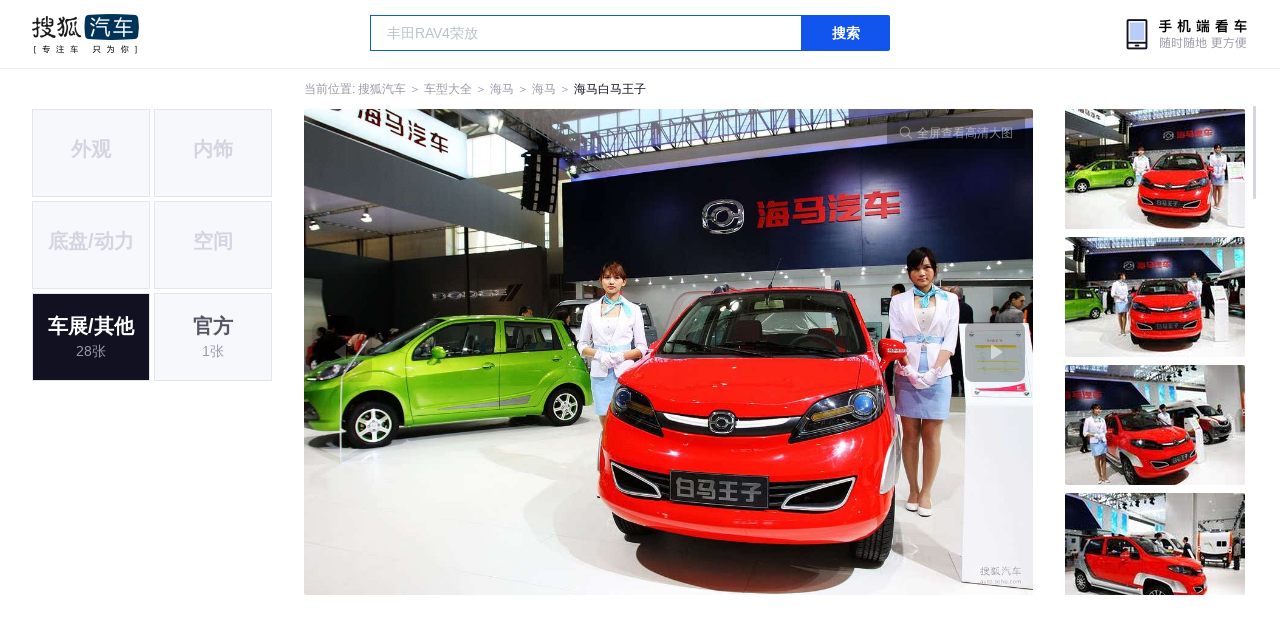

--- FILE ---
content_type: text/html;charset=UTF-8
request_url: https://db.auto.sohu.com/model_2942/picture_id_m_hd_468516
body_size: 2568
content:
<!DOCTYPE html>
<html>
<head>
    <meta charset="UTF-8" />
    <link rel="icon" href="//statics.itc.cn/web/static/images/pic/sohu-logo/favicon.ico" mce_href="/favicon.ico" type="image/x-icon">
    <meta name="viewport" content="width=device-width, initial-scale=1.0" />
    <meta name="renderer" content="webkit" />
    <title>白马王子图片大全_海马白马王子外观图库_搜狐汽车</title>
    <meta name="keywords" content="白马王子图片,白马王子外观图片大全,白马王子实拍图片">
    <meta name="description" content="白马王子外观实拍高清大图！您目前浏览的是白马王子汽车图片。另有白马王子车身整体外观流线，车舱中控、座椅内饰、空间尺寸、发动机、底盘等细节图片，想了解海马白马王子图片信息，就来搜狐汽车！">
    <script type="text/javascript">
        var js_domain = "//db.auto.sohu.com";
        var model_id = 2942;
        var index = 0;
        var total_count = 28;
        var type = 9000;
        var color_id = 0;
        var trim_id = 0;
        var p_id = 468516;
    </script>
    <script src="//auto.sohu.com/upload/201311mqauto/js/jquery-1.8.3.min.js"></script>
    <link rel="stylesheet" href="//s.auto.itc.cn/model2023/static/resource/dist/assets/css/HeadToLeftComp.5d4496db.css" />
    <link rel="stylesheet" href="//s.auto.itc.cn/model2023/static/resource/dist/assets/css/index.35aaafe2.css" />
    <link rel="stylesheet" href="//s.auto.itc.cn/model2023/static/enter-imageIndex.84f956ab.css" />
</head>
<body>
<style>
    .left-head-tools--logo{
        background-image: url(https://s.auto.itc.cn/pc-db/static/.output/public/_nuxt/autoLogo.CBK0EgdK.png) !important;
    }
</style>
<section class="left-head-tools-parent">
    <section class=" left-head-tools">
        <a href="https://auto.sohu.com" target="_blank" class="left-head-tools--logo">搜狐汽车</a>
        <div class="left-head-tools-search" id="PV_SEARCH">
            <ul style=" display:none" id="app-search-suggest" class="left-head-tools-search--list">
                <li class="left-head-tools-search--item">
                    <span>大众</span>cc
                </li>
            </ul>
            <input type="text" name="" placeholder="车型" id="mainSearchInput" autocomplete="off" class="left-head-tools-search--input">
            <a target="_blank" href="javascript:;" id="mainSearchBtn" class="left-head-tools-search--button">搜索</a>
        </div>

        <a href="javascript:void(0)" class="left-head-tools-wx">
            <div class="left-head-tools-wx--layer">
                <img src="https://ino.auto.itc.cn/miniprogram-icon/offical_qrcode.jpg" class="left-head-tools-wx--image">
                <h3 class="left-head-tools-wx--name">搜狐汽车小程序</h3>
                <p class="left-head-tools-wx--hint">微信扫一扫</p>
            </div>
        </a>
    </section>
</section>
<div class="head-position">
    <span class="head-position--hint">当前位置:&nbsp;</span>
    <a href="//auto.sohu.com" target="_blank" class="head-position--hint">搜狐汽车</a>
    <span class="head-position--hint">&nbsp;＞&nbsp;</span>
    <a href="//db.auto.sohu.com" target="_blank" class="head-position--hint">车型大全</a>
    <span class="head-position--hint">&nbsp;＞&nbsp;</span>
    <a href="//db.auto.sohu.com/brand_147" target="_blank" class="head-position--hint">海马</a>
    <span class="head-position--hint">&nbsp;＞&nbsp;</span>
    <a href="//db.auto.sohu.com/subbrand_1005" target="_blank" class="head-position--hint">海马</a>
    <span class="head-position--hint">&nbsp;＞&nbsp;</span>
    <a href="//db.auto.sohu.com/model_2942" target="_blank" class="head-position--pos">海马白马王子</a>
</div>
<section class="main-container">
    <!-- 图片落地页 -->
    <section class="image-player-container">
        <div class="left">
            <ul class="category-list">
                <li class="category-item disable">
                    <h3>外观</h3>
                    <span></span>
                </li>
                <li class="category-item disable">
                    <h3>内饰</h3>
                    <span></span>
                </li>
                <li class="category-item disable">
                    <h3>底盘/动力</h3>
                    <span></span>
                </li>
                <li class="category-item disable">
                    <h3>空间</h3>
                    <span></span>
                </li>
                <a class="category-item active" href="//db.auto.sohu.com/model_2942/picture_first_t9000">
                    <h3>车展/其他</h3>
                    <span>28张</span>
                </a>
                <a class="category-item" href="//db.auto.sohu.com/model_2942/picture_first_t8000">
                    <h3>官方</h3>
                    <span>1张</span>
                </a>
            </ul>
            <ul class="theme-list">
            </ul>
            <div class="car-rate-contaienr">
            </div>
        </div>
        <div id="albumPlayerSwpiper" class="swiper middle">
            <div class="full-screen-btn">
                <i class="zoom-icon"></i>
                <span>全屏查看高清大图</span>
            </div>
            <div class="btn-exit-full-screen"></div>

            <div class="swiper-button-prev"><div class="wrapper"><i></i></div></div>
            <div class="swiper-button-next"><div class="wrapper"><i></i></div></div>
            <ul class="swiper-wrapper big-pic-album-list">
                <li class="swiper-slide big-pic-album-item" data-pid="468516" data-index="1">
                    <img src="//s.auto.itc.cn/model2023/static/placeholder-image.png" data-src="https://m3.auto.itc.cn/c_zoom,w_1200,q_mini/468516.jpg" alt="" />
                </li>
                <li class="swiper-slide big-pic-album-item" data-pid="468515" data-index="2">
                    <img src="//s.auto.itc.cn/model2023/static/placeholder-image.png" data-src="https://m3.auto.itc.cn/c_zoom,w_1200,q_mini/468515.jpg" alt="" />
                </li>
                <li class="swiper-slide big-pic-album-item" data-pid="468513" data-index="3">
                    <img src="//s.auto.itc.cn/model2023/static/placeholder-image.png" data-src="https://m3.auto.itc.cn/c_zoom,w_1200,q_mini/468513.jpg" alt="" />
                </li>
                <li class="swiper-slide big-pic-album-item" data-pid="468512" data-index="4">
                    <img src="//s.auto.itc.cn/model2023/static/placeholder-image.png" data-src="https://m3.auto.itc.cn/c_zoom,w_1200,q_mini/468512.jpg" alt="" />
                </li>
                <li class="swiper-slide big-pic-album-item" data-pid="468511" data-index="5">
                    <img src="//s.auto.itc.cn/model2023/static/placeholder-image.png" data-src="https://m3.auto.itc.cn/c_zoom,w_1200,q_mini/468511.jpg" alt="" />
                </li>
                <li class="swiper-slide big-pic-album-item" data-pid="468510" data-index="6">
                    <img src="//s.auto.itc.cn/model2023/static/placeholder-image.png" data-src="https://m3.auto.itc.cn/c_zoom,w_1200,q_mini/468510.jpg" alt="" />
                </li>
                <li class="swiper-slide big-pic-album-item" data-pid="468509" data-index="7">
                    <img src="//s.auto.itc.cn/model2023/static/placeholder-image.png" data-src="https://m3.auto.itc.cn/c_zoom,w_1200,q_mini/468509.jpg" alt="" />
                </li>
                <li class="swiper-slide big-pic-album-item" data-pid="468507" data-index="8">
                    <img src="//s.auto.itc.cn/model2023/static/placeholder-image.png" data-src="https://m3.auto.itc.cn/c_zoom,w_1200,q_mini/468507.jpg" alt="" />
                </li>
                <li class="swiper-slide big-pic-album-item" data-pid="468506" data-index="9">
                    <img src="//s.auto.itc.cn/model2023/static/placeholder-image.png" data-src="https://m3.auto.itc.cn/c_zoom,w_1200,q_mini/468506.jpg" alt="" />
                </li>
                <li class="swiper-slide big-pic-album-item" data-pid="468505" data-index="10">
                    <img src="//s.auto.itc.cn/model2023/static/placeholder-image.png" data-src="https://m3.auto.itc.cn/c_zoom,w_1200,q_mini/468505.jpg" alt="" />
                </li>
            </ul>
        </div>
        <div id="thumbPlayerSwpiper" class="swiper right">
            <ul class="swiper-wrapper thumb-list">
                <li class="swiper-slide thumb-item  active" data-pid="468516" data-index="1">
                    <img src="//s.auto.itc.cn/model2023/static/placeholder-image.png" data-src="//m1.auto.itc.cn/c_fill,w_180,h_120,q_mini/468516.jpg" alt="" />
                </li>
                <li class="swiper-slide thumb-item " data-pid="468515" data-index="2">
                    <img src="//s.auto.itc.cn/model2023/static/placeholder-image.png" data-src="//m1.auto.itc.cn/c_fill,w_180,h_120,q_mini/468515.jpg" alt="" />
                </li>
                <li class="swiper-slide thumb-item " data-pid="468513" data-index="3">
                    <img src="//s.auto.itc.cn/model2023/static/placeholder-image.png" data-src="//m1.auto.itc.cn/c_fill,w_180,h_120,q_mini/468513.jpg" alt="" />
                </li>
                <li class="swiper-slide thumb-item " data-pid="468512" data-index="4">
                    <img src="//s.auto.itc.cn/model2023/static/placeholder-image.png" data-src="//m1.auto.itc.cn/c_fill,w_180,h_120,q_mini/468512.jpg" alt="" />
                </li>
                <li class="swiper-slide thumb-item " data-pid="468511" data-index="5">
                    <img src="//s.auto.itc.cn/model2023/static/placeholder-image.png" data-src="//m1.auto.itc.cn/c_fill,w_180,h_120,q_mini/468511.jpg" alt="" />
                </li>
                <li class="swiper-slide thumb-item " data-pid="468510" data-index="6">
                    <img src="//s.auto.itc.cn/model2023/static/placeholder-image.png" data-src="//m1.auto.itc.cn/c_fill,w_180,h_120,q_mini/468510.jpg" alt="" />
                </li>
                <li class="swiper-slide thumb-item " data-pid="468509" data-index="7">
                    <img src="//s.auto.itc.cn/model2023/static/placeholder-image.png" data-src="//m1.auto.itc.cn/c_fill,w_180,h_120,q_mini/468509.jpg" alt="" />
                </li>
                <li class="swiper-slide thumb-item " data-pid="468507" data-index="8">
                    <img src="//s.auto.itc.cn/model2023/static/placeholder-image.png" data-src="//m1.auto.itc.cn/c_fill,w_180,h_120,q_mini/468507.jpg" alt="" />
                </li>
                <li class="swiper-slide thumb-item " data-pid="468506" data-index="9">
                    <img src="//s.auto.itc.cn/model2023/static/placeholder-image.png" data-src="//m1.auto.itc.cn/c_fill,w_180,h_120,q_mini/468506.jpg" alt="" />
                </li>
                <li class="swiper-slide thumb-item " data-pid="468505" data-index="10">
                    <img src="//s.auto.itc.cn/model2023/static/placeholder-image.png" data-src="//m1.auto.itc.cn/c_fill,w_180,h_120,q_mini/468505.jpg" alt="" />
                </li>
            </ul>
        </div>
    </section>

    <!-- 同级车推荐 -->
    <section class="same-car-recommended-container">
        <h3 class="headline">同级车推荐</h3>
        <ul class="recommend-list">
            <li class="car-trim">
                <div class="car-trim-bg">
                    <img src="//p3.dcarimg.com/img/motor-img/239f8444312ec9c95303e64511c22d0f~1200x0.webp" alt="" />
                </div>
                <div class="car-trim-info">
                    <h3>4.26</h3>
                    <p>宝马 320i</p>
                    <span>29.99-39.99万</span>
                </div>
            </li>
            <li class="car-trim-pic">
                <a href="">
                    <img src="//m1.auto.itc.cn/c_zoom,w_500/29914177.JPG" alt="" />
                </a>
            </li>
            <li class="car-trim-pic">
                <a href="">
                    <img src="//m1.auto.itc.cn/c_zoom,w_500/29914176.JPG" alt="" />
                </a>
            </li>
            <li class="car-trim-pic">
                <a href="">
                    <img src="//m1.auto.itc.cn/c_zoom,w_500/29914175.JPG" alt="" />
                </a>
            </li>
            <li class="car-trim-pic">
                <a href="">
                    <img src="//m1.auto.itc.cn/c_zoom,w_500/29914174.JPG" alt="" />
                </a>
            </li>
            <li class="car-trim-pic">
                <a href="">
                    <img src="//m1.auto.itc.cn/c_zoom,w_500/29914173.JPG" alt="" />
                </a>
            </li>
        </ul>
    </section>
</section>
<script src="//s.auto.itc.cn/model2023/static/enter-imageIndex.bee238f2.js"></script>
<script type="text/javascript" language="javascript" src="//js.sohu.com/pv.js"></script>
<script type="text/javascript">
    var _atmc = _atmc || {};
    _atmc.tid = "84db345b"; // 跟踪id
    _atmc.p = "web"; // 平台

    (function () {
        var ma = document.createElement("script");
        ma.type = "text/javascript";
        ma.async = true;
        ma.src = "//s.auto.itc.cn/pensieve/tracking.min.js";
        var s = document.getElementsByTagName("script")[0];
        s.parentNode.insertBefore(ma, s);
    })();
</script>
</body>
</html>
